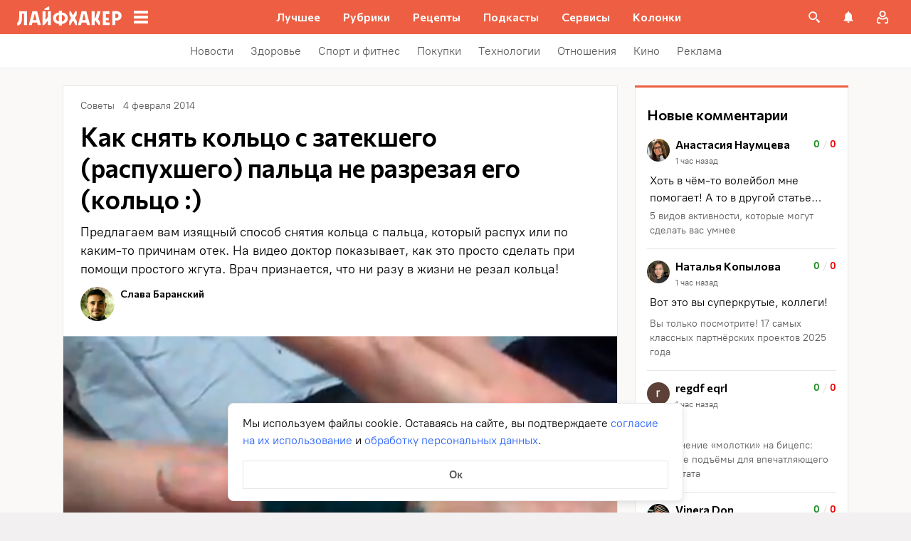

--- FILE ---
content_type: text/plain; charset=utf-8
request_url: https://views.lifehacker.ru/get/
body_size: 267
content:
{"status":"ok","viewsCounts":{"1590719":"8900","1593778":"8100","2087956":"100","2090762":"0","2091793":"0","2092766":"100","2096865":"100","2096872":"0","2104485":"0","2111795":"0","2114327":"100","2116073":"100","2117602":"100","658094":"195700","697642":"167800"}}

--- FILE ---
content_type: application/javascript
request_url: https://lifehacker.ru/_nuxt/v7.5-1yR3Hbtl.js
body_size: 197
content:
try{let e=typeof window<"u"?window:typeof global<"u"?global:typeof globalThis<"u"?globalThis:typeof self<"u"?self:{},n=new e.Error().stack;n&&(e._sentryDebugIds=e._sentryDebugIds||{},e._sentryDebugIds[n]="26251e27-12bf-43ac-ba14-900eeec54256",e._sentryDebugIdIdentifier="sentry-dbid-26251e27-12bf-43ac-ba14-900eeec54256")}catch{}const t='<svg fill="none" height="24" viewBox="0 0 24 24" width="24" xmlns="http://www.w3.org/2000/svg"><path d="m5 6.67383c0-1.10457.89543-2 2-2h10c1.1046 0 2 .89543 2 2v10.40737 2.5926l-4-2.5926h-5-3c-1.10457 0-2-.8954-2-2z" stroke-linejoin="round" stroke-width="2"/></svg>';export{t as c};
//# sourceMappingURL=v7.5-1yR3Hbtl.js.map
